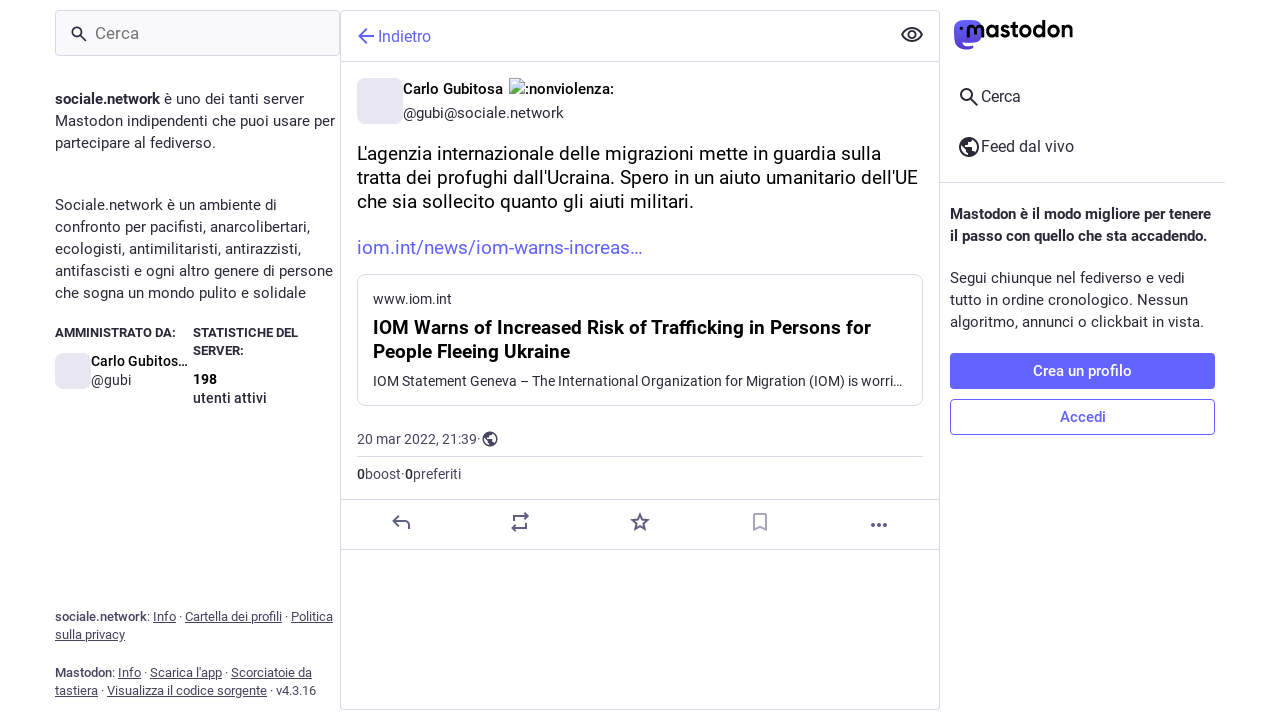

--- FILE ---
content_type: text/css; charset=utf-8
request_url: https://sociale.network/custom.css
body_size: -326
content:
.user-role-3 {
  --user-role-accent: #01086f;
}

.user-role-2 {
  --user-role-accent: #02552a;
}

.user-role-1 {
  --user-role-accent: #f9b14e;
}



--- FILE ---
content_type: application/javascript
request_url: https://sociale.network/packs/js/features/status-432f6414f661b0d39a2b.chunk.js
body_size: 5432
content:
(window.webpackJsonp=window.webpackJsonp||[]).push([[484],{1555:function(t,e,s){"use strict";s.r(e);var a,i=s(0),n=s(2),o=(s(35),s(27),s(117),s(3)),l=s.n(o),d=s(7),c=s(23),r=s(77),h=s(9),u=s.n(h),p=s(108),g=s(39),b=s(82),m=s(5),O=s(22),f=s.n(O),k=s(25),j=s(11),v=s(53),M=s(1);function C(){return C=Object.assign?Object.assign.bind():function(t){for(var e=1;e<arguments.length;e++){var s=arguments[e];for(var a in s)({}).hasOwnProperty.call(s,a)&&(t[a]=s[a])}return t},C.apply(null,arguments)}var y,_=function(t){let{title:e,titleId:s,...i}=t;return M.createElement("svg",C({xmlns:"http://www.w3.org/2000/svg",height:24,viewBox:"0 -960 960 960",width:24,"aria-labelledby":s},i),e?M.createElement("title",{id:s},e):null,a||(a=M.createElement("path",{d:"M480-320q75 0 127.5-52.5T660-500q0-75-52.5-127.5T480-680q-75 0-127.5 52.5T300-500q0 75 52.5 127.5T480-320Zm0-72q-45 0-76.5-31.5T372-500q0-45 31.5-76.5T480-608q45 0 76.5 31.5T588-500q0 45-31.5 76.5T480-392Zm0 192q-146 0-266-81.5T40-500q54-137 174-218.5T480-800q146 0 266 81.5T920-500q-54 137-174 218.5T480-200Zm0-300Zm0 220q113 0 207.5-59.5T832-500q-50-101-144.5-160.5T480-720q-113 0-207.5 59.5T128-500q50 101 144.5 160.5T480-280Z"})))},I=s(240),T=s(12),w=s(122),R=s(1395),x=s(406),D=s(164),S=s(37),U=s(86),E=s(17),B=s(118),P=s(13),H=s(87),q=s(30),N=s(21),A=s(104),F=s(244),V=s(31),L=s(182),z=s(387),$=s(113),Z=s(6),J=s(47),K=s(1382),W=s(134);function G(){return G=Object.assign?Object.assign.bind():function(t){for(var e=1;e<arguments.length;e++){var s=arguments[e];for(var a in s)({}).hasOwnProperty.call(s,a)&&(t[a]=s[a])}return t},G.apply(null,arguments)}var Q=function(t){let{title:e,titleId:s,...a}=t;return M.createElement("svg",G({xmlns:"http://www.w3.org/2000/svg",height:24,viewBox:"0 -960 960 960",width:24,"aria-labelledby":s},a),e?M.createElement("title",{id:s},e):null,y||(y=M.createElement("path",{d:"M200-120v-640q0-33 23.5-56.5T280-840h400q33 0 56.5 23.5T760-760v640L480-240 200-120Z"})))},Y=s(531),X=s(110),tt=s(88),et=s(146),st=s(196),at=s(155),it=s(152),nt=s(532),ot=s(272),lt=s(234),dt=s(533),ct=s(44),rt=s(24),ht=s(151);const ut=Object(d.d)({delete:{id:"status.delete",defaultMessage:"Delete"},redraft:{id:"status.redraft",defaultMessage:"Delete & re-draft"},edit:{id:"status.edit",defaultMessage:"Edit"},direct:{id:"status.direct",defaultMessage:"Privately mention @{name}"},mention:{id:"status.mention",defaultMessage:"Mention @{name}"},reply:{id:"status.reply",defaultMessage:"Reply"},reblog:{id:"status.reblog",defaultMessage:"Boost"},reblog_private:{id:"status.reblog_private",defaultMessage:"Boost with original visibility"},cancel_reblog_private:{id:"status.cancel_reblog_private",defaultMessage:"Unboost"},cannot_reblog:{id:"status.cannot_reblog",defaultMessage:"This post cannot be boosted"},favourite:{id:"status.favourite",defaultMessage:"Favorite"},bookmark:{id:"status.bookmark",defaultMessage:"Bookmark"},more:{id:"status.more",defaultMessage:"More"},mute:{id:"status.mute",defaultMessage:"Mute @{name}"},muteConversation:{id:"status.mute_conversation",defaultMessage:"Mute conversation"},unmuteConversation:{id:"status.unmute_conversation",defaultMessage:"Unmute conversation"},block:{id:"status.block",defaultMessage:"Block @{name}"},report:{id:"status.report",defaultMessage:"Report @{name}"},share:{id:"status.share",defaultMessage:"Share"},pin:{id:"status.pin",defaultMessage:"Pin on profile"},unpin:{id:"status.unpin",defaultMessage:"Unpin from profile"},embed:{id:"status.embed",defaultMessage:"Get embed code"},admin_account:{id:"status.admin_account",defaultMessage:"Open moderation interface for @{name}"},admin_status:{id:"status.admin_status",defaultMessage:"Open this post in the moderation interface"},admin_domain:{id:"status.admin_domain",defaultMessage:"Open moderation interface for {domain}"},copy:{id:"status.copy",defaultMessage:"Copy link to post"},blockDomain:{id:"account.block_domain",defaultMessage:"Block domain {domain}"},unblockDomain:{id:"account.unblock_domain",defaultMessage:"Unblock domain {domain}"},unmute:{id:"account.unmute",defaultMessage:"Unmute @{name}"},unblock:{id:"account.unblock",defaultMessage:"Unblock @{name}"},openOriginalPage:{id:"account.open_original_page",defaultMessage:"Open original page"}});class pt extends M.PureComponent{constructor(){super(...arguments),Object(n.a)(this,"handleReplyClick",(()=>{this.props.onReply(this.props.status)})),Object(n.a)(this,"handleReblogClick",(t=>{this.props.onReblog(this.props.status,t)})),Object(n.a)(this,"handleFavouriteClick",(()=>{this.props.onFavourite(this.props.status)})),Object(n.a)(this,"handleBookmarkClick",(t=>{this.props.onBookmark(this.props.status,t)})),Object(n.a)(this,"handleDeleteClick",(()=>{this.props.onDelete(this.props.status)})),Object(n.a)(this,"handleRedraftClick",(()=>{this.props.onDelete(this.props.status,!0)})),Object(n.a)(this,"handleEditClick",(()=>{this.props.onEdit(this.props.status)})),Object(n.a)(this,"handleDirectClick",(()=>{this.props.onDirect(this.props.status.get("account"))})),Object(n.a)(this,"handleMentionClick",(()=>{this.props.onMention(this.props.status.get("account"))})),Object(n.a)(this,"handleMuteClick",(()=>{const{status:t,relationship:e,onMute:s,onUnmute:a}=this.props,i=t.get("account");e&&e.get("muting")?a(i):s(i)})),Object(n.a)(this,"handleBlockClick",(()=>{const{status:t,relationship:e,onBlock:s,onUnblock:a}=this.props,i=t.get("account");e&&e.get("blocking")?a(i):s(t)})),Object(n.a)(this,"handleBlockDomain",(()=>{const{status:t,onBlockDomain:e}=this.props;e(t.get("account"))})),Object(n.a)(this,"handleUnblockDomain",(()=>{const{status:t,onUnblockDomain:e}=this.props;e(t.get("account").get("acct").split("@")[1])})),Object(n.a)(this,"handleConversationMuteClick",(()=>{this.props.onMuteConversation(this.props.status)})),Object(n.a)(this,"handleReport",(()=>{this.props.onReport(this.props.status)})),Object(n.a)(this,"handlePinClick",(()=>{this.props.onPin(this.props.status)})),Object(n.a)(this,"handleShare",(()=>{navigator.share({url:this.props.status.get("url")})})),Object(n.a)(this,"handleEmbed",(()=>{this.props.onEmbed(this.props.status)})),Object(n.a)(this,"handleCopy",(()=>{const t=this.props.status.get("url");navigator.clipboard.writeText(t)}))}render(){const{status:t,relationship:e,intl:s}=this.props,{signedIn:a,permissions:n}=this.props.identity,o=["public","unlisted"].includes(t.get("visibility")),l=["public","unlisted","private"].includes(t.get("visibility")),d=t.get("muted"),c=t.get("account"),r=t.getIn(["account","id"])===Z.q,h=t.getIn(["account","username"])!==t.getIn(["account","acct"]);let p,g,b=[];if(o&&h&&b.push({text:s.formatMessage(ut.openOriginalPage),href:t.get("url")}),b.push({text:s.formatMessage(ut.copy),action:this.handleCopy}),o&&"share"in navigator&&b.push({text:s.formatMessage(ut.share),action:this.handleShare}),!o||!a&&h||b.push({text:s.formatMessage(ut.embed),action:this.handleEmbed}),a)if(b.push(null),r)l&&(b.push({text:s.formatMessage(t.get("pinned")?ut.unpin:ut.pin),action:this.handlePinClick}),b.push(null)),b.push({text:s.formatMessage(d?ut.unmuteConversation:ut.muteConversation),action:this.handleConversationMuteClick}),b.push(null),b.push({text:s.formatMessage(ut.edit),action:this.handleEditClick}),b.push({text:s.formatMessage(ut.delete),action:this.handleDeleteClick,dangerous:!0}),b.push({text:s.formatMessage(ut.redraft),action:this.handleRedraftClick,dangerous:!0});else{if(b.push({text:s.formatMessage(ut.mention,{name:t.getIn(["account","username"])}),action:this.handleMentionClick}),b.push(null),e&&e.get("muting")?b.push({text:s.formatMessage(ut.unmute,{name:c.get("username")}),action:this.handleMuteClick}):b.push({text:s.formatMessage(ut.mute,{name:c.get("username")}),action:this.handleMuteClick,dangerous:!0}),e&&e.get("blocking")?b.push({text:s.formatMessage(ut.unblock,{name:c.get("username")}),action:this.handleBlockClick}):b.push({text:s.formatMessage(ut.block,{name:c.get("username")}),action:this.handleBlockClick,dangerous:!0}),b.push({text:s.formatMessage(ut.report,{name:t.getIn(["account","username"])}),action:this.handleReport,dangerous:!0}),c.get("acct")!==c.get("username")){const t=c.get("acct").split("@")[1];b.push(null),e&&e.get("domain_blocking")?b.push({text:s.formatMessage(ut.unblockDomain,{domain:t}),action:this.handleUnblockDomain}):b.push({text:s.formatMessage(ut.blockDomain,{domain:t}),action:this.handleBlockDomain,dangerous:!0})}if(((n&ct.d)===ct.d||h&&(n&ct.b)===ct.b)&&(b.push(null),(n&ct.d)===ct.d&&(b.push({text:s.formatMessage(ut.admin_account,{name:t.getIn(["account","username"])}),href:`/admin/accounts/${t.getIn(["account","id"])}`}),b.push({text:s.formatMessage(ut.admin_status),href:`/admin/accounts/${t.getIn(["account","id"])}/statuses/${t.get("id")}`})),h&&(n&ct.b)===ct.b)){const t=c.get("acct").split("@")[1];b.push({text:s.formatMessage(ut.admin_domain,{domain:t}),href:`/admin/instances/${t}`})}}null===t.get("in_reply_to_id",null)?(p="reply",g=et.a):(p="reply-all",g=st.a);const m=t.getIn(["account","id"])===Z.q&&"private"===t.get("visibility");let O,f;return t.get("reblogged")?(O=s.formatMessage(ut.cancel_reblog_private),f=o?nt.a:dt.a):o?(O=s.formatMessage(ut.reblog),f=tt.a):m?(O=s.formatMessage(ut.reblog_private),f=lt.a):(O=s.formatMessage(ut.cannot_reblog),f=ot.a),Object(i.a)("div",{className:"detailed-status__action-bar"},void 0,Object(i.a)("div",{className:"detailed-status__button"},void 0,Object(i.a)(rt.a,{title:s.formatMessage(ut.reply),icon:t.get("in_reply_to_account_id")===t.getIn(["account","id"])?"reply":p,iconComponent:t.get("in_reply_to_account_id")===t.getIn(["account","id"])?et.a:g,onClick:this.handleReplyClick})),Object(i.a)("div",{className:"detailed-status__button"},void 0,Object(i.a)(rt.a,{className:u()({reblogPrivate:m}),disabled:!o&&!m,active:t.get("reblogged"),title:O,icon:"retweet",iconComponent:f,onClick:this.handleReblogClick})),Object(i.a)("div",{className:"detailed-status__button"},void 0,Object(i.a)(rt.a,{className:"star-icon",animate:!0,active:t.get("favourited"),title:s.formatMessage(ut.favourite),icon:"star",iconComponent:t.get("favourited")?at.a:it.a,onClick:this.handleFavouriteClick})),Object(i.a)("div",{className:"detailed-status__button"},void 0,Object(i.a)(rt.a,{className:"bookmark-icon",disabled:!a,active:t.get("bookmarked"),title:s.formatMessage(ut.bookmark),icon:"bookmark",iconComponent:t.get("bookmarked")?Q:Y.a,onClick:this.handleBookmarkClick})),Object(i.a)("div",{className:"detailed-status__action-bar-dropdown"},void 0,Object(i.a)(ht.a,{icon:"ellipsis-h",iconComponent:X.a,status:t,items:b,direction:"left",title:s.formatMessage(ut.more)})))}}var gt=Object(j.connect)(((t,e)=>{let{status:s}=e;return{relationship:t.getIn(["relationships",s.getIn(["account","id"])])}}))(Object(S.e)(Object(r.c)(pt))),bt=s(539),mt=s(4);const Ot=Object(d.d)({revealAll:{id:"status.show_more_all",defaultMessage:"Show more for all"},hideAll:{id:"status.show_less_all",defaultMessage:"Show less for all"},statusTitleWithAttachments:{id:"status.title.with_attachments",defaultMessage:"{user} posted {attachmentCount, plural, one {an attachment} other {# attachments}}"},detailedStatus:{id:"status.detailed_status",defaultMessage:"Detailed conversation view"}}),ft=(t,e)=>{const s=e.getIn(["account","display_name"]),a=e.getIn(["account","username"]),i=0===s.trim().length?a:s,n=e.get("search_index"),o=e.get("media_attachments").size;return n?`${i}: "${((t,e)=>{const s=Array.from(t);return s.length>e?s.slice(0,e).join("")+"…":t})(n,30)}"`:t.formatMessage(Ot.statusTitleWithAttachments,{user:i,attachmentCount:o})};class kt extends k.a{constructor(){var t;super(...arguments),t=this,Object(n.a)(this,"state",{fullscreen:!1,showMedia:Object(z.b)(this.props.status),loadedStatusId:void 0}),Object(n.a)(this,"handleToggleMediaVisibility",(()=>{this.setState({showMedia:!this.state.showMedia})})),Object(n.a)(this,"handleFavouriteClick",(t=>{const{dispatch:e}=this.props,{signedIn:s}=this.props.identity;e(s?Object(q.G)(t.get("id")):Object(N.b)({modalType:"INTERACTION",modalProps:{type:"favourite",accountId:t.getIn(["account","id"]),url:t.get("uri")}}))})),Object(n.a)(this,"handlePin",(t=>{t.get("pinned")?this.props.dispatch(Object(q.J)(t)):this.props.dispatch(Object(q.F)(t))})),Object(n.a)(this,"handleReplyClick",(t=>{const{askReplyConfirmation:e,dispatch:s}=this.props,{signedIn:a}=this.props.identity;s(a?e?Object(N.b)({modalType:"CONFIRM_REPLY",modalProps:{status:t}}):Object(P.vb)(t):Object(N.b)({modalType:"INTERACTION",modalProps:{type:"reply",accountId:t.getIn(["account","id"]),url:t.get("uri")}}))})),Object(n.a)(this,"handleReblogClick",((t,e)=>{const{dispatch:s}=this.props,{signedIn:a}=this.props.identity;s(a?Object(q.H)(t.get("id"),e&&e.shiftKey):Object(N.b)({modalType:"INTERACTION",modalProps:{type:"reblog",accountId:t.getIn(["account","id"]),url:t.get("uri")}}))})),Object(n.a)(this,"handleBookmarkClick",(t=>{t.get("bookmarked")?this.props.dispatch(Object(q.I)(t)):this.props.dispatch(Object(q.A)(t))})),Object(n.a)(this,"handleDeleteClick",(function(e){let s=arguments.length>1&&void 0!==arguments[1]&&arguments[1];const{dispatch:a}=t.props;Z.e?a(Object(N.b)({modalType:"CONFIRM_DELETE_STATUS",modalProps:{statusId:e.get("id"),withRedraft:s}})):a(Object(V.l)(e.get("id"),s))})),Object(n.a)(this,"handleEditClick",(t=>{const{dispatch:e,askReplyConfirmation:s}=this.props;e(s?Object(N.b)({modalType:"CONFIRM_EDIT_STATUS",modalProps:{statusId:t.get("id")}}):Object(V.m)(t.get("id")))})),Object(n.a)(this,"handleDirectClick",(t=>{this.props.dispatch(Object(P.ib)(t))})),Object(n.a)(this,"handleMentionClick",(t=>{this.props.dispatch(Object(P.pb)(t))})),Object(n.a)(this,"handleOpenMedia",((t,e,s)=>{this.props.dispatch(Object(N.b)({modalType:"MEDIA",modalProps:{statusId:this.props.status.get("id"),media:t,index:e,lang:s}}))})),Object(n.a)(this,"handleOpenVideo",((t,e,s)=>{this.props.dispatch(Object(N.b)({modalType:"VIDEO",modalProps:{statusId:this.props.status.get("id"),media:t,lang:e,options:s}}))})),Object(n.a)(this,"handleHotkeyOpenMedia",(t=>{const{status:e}=this.props;t.preventDefault(),e.get("media_attachments").size>0&&("video"===e.getIn(["media_attachments",0,"type"])?this.handleOpenVideo(e.getIn(["media_attachments",0]),{startTime:0}):this.handleOpenMedia(e.get("media_attachments"),0))})),Object(n.a)(this,"handleMuteClick",(t=>{this.props.dispatch(Object(A.i)(t))})),Object(n.a)(this,"handleConversationMuteClick",(t=>{t.get("muted")?this.props.dispatch(Object(V.w)(t.get("id"))):this.props.dispatch(Object(V.p)(t.get("id")))})),Object(n.a)(this,"handleToggleHidden",(t=>{t.get("hidden")?this.props.dispatch(Object(V.r)(t.get("id"))):this.props.dispatch(Object(V.o)(t.get("id")))})),Object(n.a)(this,"handleToggleAll",(()=>{const{status:t,ancestorsIds:e,descendantsIds:s}=this.props,a=[t.get("id")].concat(e.toJS(),s.toJS());t.get("hidden")?this.props.dispatch(Object(V.r)(a)):this.props.dispatch(Object(V.o)(a))})),Object(n.a)(this,"handleTranslate",(t=>{const{dispatch:e}=this.props;t.get("translation")?e(Object(V.v)(t.get("id"),t.get("poll"))):e(Object(V.u)(t.get("id")))})),Object(n.a)(this,"handleBlockClick",(t=>{const{dispatch:e}=this.props,s=t.get("account");e(Object(B.i)(s))})),Object(n.a)(this,"handleReport",(t=>{this.props.dispatch(Object(F.a)(t.get("account"),t))})),Object(n.a)(this,"handleEmbed",(t=>{this.props.dispatch(Object(N.b)({modalType:"EMBED",modalProps:{id:t.get("id")}}))})),Object(n.a)(this,"handleUnmuteClick",(t=>{this.props.dispatch(Object(E.Q)(t.get("id")))})),Object(n.a)(this,"handleUnblockClick",(t=>{this.props.dispatch(Object(E.N)(t.get("id")))})),Object(n.a)(this,"handleBlockDomainClick",(t=>{this.props.dispatch(Object(H.g)(t))})),Object(n.a)(this,"handleUnblockDomainClick",(t=>{this.props.dispatch(Object(H.h)(t))})),Object(n.a)(this,"handleHotkeyMoveUp",(()=>{this.handleMoveUp(this.props.status.get("id"))})),Object(n.a)(this,"handleHotkeyMoveDown",(()=>{this.handleMoveDown(this.props.status.get("id"))})),Object(n.a)(this,"handleHotkeyReply",(t=>{t.preventDefault(),this.handleReplyClick(this.props.status)})),Object(n.a)(this,"handleHotkeyFavourite",(()=>{this.handleFavouriteClick(this.props.status)})),Object(n.a)(this,"handleHotkeyBoost",(()=>{this.handleReblogClick(this.props.status)})),Object(n.a)(this,"handleHotkeyMention",(t=>{t.preventDefault(),this.handleMentionClick(this.props.status.get("account"))})),Object(n.a)(this,"handleHotkeyOpenProfile",(()=>{this.props.history.push(`/@${this.props.status.getIn(["account","acct"])}`)})),Object(n.a)(this,"handleHotkeyToggleHidden",(()=>{this.handleToggleHidden(this.props.status)})),Object(n.a)(this,"handleHotkeyToggleSensitive",(()=>{this.handleToggleMediaVisibility()})),Object(n.a)(this,"handleMoveUp",(t=>{const{status:e,ancestorsIds:s,descendantsIds:a}=this.props;if(t===e.get("id"))this._selectChild(s.size-1,!0);else{let e=s.indexOf(t);-1===e?(e=a.indexOf(t),this._selectChild(s.size+e,!0)):this._selectChild(e-1,!0)}})),Object(n.a)(this,"handleMoveDown",(t=>{const{status:e,ancestorsIds:s,descendantsIds:a}=this.props;if(t===e.get("id"))this._selectChild(s.size+1,!1);else{let e=s.indexOf(t);-1===e?(e=a.indexOf(t),this._selectChild(s.size+e+2,!1)):this._selectChild(e+1,!1)}})),Object(n.a)(this,"setContainerRef",(t=>{this.node=t})),Object(n.a)(this,"setStatusRef",(t=>{this.statusNode=t})),Object(n.a)(this,"onFullScreenChange",(()=>{this.setState({fullscreen:Object(W.d)()})})),Object(n.a)(this,"shouldUpdateScroll",((t,e)=>{var s,a;let{location:i}=e;return(null===(s=i.state)||void 0===s?void 0:s.mastodonModalKey)===(null==t||null===(a=t.location)||void 0===a||null===(a=a.state)||void 0===a?void 0:a.mastodonModalKey)&&(!!this.statusNode&&[0,this.statusNode.offsetTop])}))}UNSAFE_componentWillMount(){this.props.dispatch(Object(V.n)(this.props.params.statusId))}componentDidMount(){Object(W.a)(this.onFullScreenChange),this._scrollStatusIntoView()}UNSAFE_componentWillReceiveProps(t){t.params.statusId!==this.props.params.statusId&&t.params.statusId&&this.props.dispatch(Object(V.n)(t.params.statusId)),t.status&&t.status.get("id")!==this.state.loadedStatusId&&this.setState({showMedia:Object(z.b)(t.status),loadedStatusId:t.status.get("id")})}_selectChild(t,e){const s=this.node,a=s.querySelectorAll(".focusable")[t];a&&(e&&s.scrollTop>a.offsetTop?a.scrollIntoView(!0):!e&&s.scrollTop+s.clientHeight<a.offsetTop+a.offsetHeight&&a.scrollIntoView(!1),a.focus())}renderChildren(t,e){const{params:{statusId:s}}=this.props;return t.map(((a,n)=>Object(i.a)($.a,{id:a,onMoveUp:this.handleMoveUp,onMoveDown:this.handleMoveDown,contextType:"thread",previousId:n>0?t.get(n-1):void 0,nextId:t.get(n+1)||e&&s,rootId:s},a)))}_scrollStatusIntoView(){const{status:t,multiColumn:e}=this.props;t&&requestIdleCallback((()=>{var t;if(null===(t=this.statusNode)||void 0===t||t.scrollIntoView(!0),!e){var s;const t=null===(s=document.querySelector(".column-header__wrapper"))||void 0===s||null===(s=s.getBoundingClientRect())||void 0===s?void 0:s.bottom;if(t){(document.scrollingElement||document.body).scrollBy(0,-t)}}}))}componentDidUpdate(t){var e;const{status:s,ancestorsIds:a}=this.props;s&&(a.size>t.ancestorsIds.size||(null===(e=t.status)||void 0===e?void 0:e.get("id"))!==s.get("id"))&&this._scrollStatusIntoView()}componentWillUnmount(){Object(W.b)(this.onFullScreenChange)}render(){let t,e,s;const{isLoading:a,status:n,ancestorsIds:o,descendantsIds:l,intl:d,domain:r,multiColumn:h,pictureInPicture:g}=this.props,{fullscreen:b}=this.state;if(a)return Object(i.a)(K.a,{},void 0,Object(i.a)(w.a,{}));if(null===n)return Object(i.a)(D.a,{multiColumn:h,errorType:"routing"});o&&o.size>0&&(t=Object(mt.jsx)(mt.Fragment,{children:this.renderChildren(o,!0)})),l&&l.size>0&&(e=Object(mt.jsx)(mt.Fragment,{children:this.renderChildren(l)}));const m=-1===n.getIn(["account","acct"],"").indexOf("@"),O=!n.getIn(["account","noindex"]);m||(s=Object(i.a)(R.a,{className:u()(!!e&&"timeline-hint--with-descendants"),url:n.get("url"),message:Object(i.a)(c.a,{id:"hints.threads.replies_may_be_missing",defaultMessage:"Replies from other servers may be missing."}),label:Object(i.a)(c.a,{id:"hints.threads.see_more",defaultMessage:"See more replies on {domain}",values:{domain:Object(i.a)("strong",{},void 0,n.getIn(["account","acct"]).split("@")[1])}})}));const f={moveUp:this.handleHotkeyMoveUp,moveDown:this.handleHotkeyMoveDown,reply:this.handleHotkeyReply,favourite:this.handleHotkeyFavourite,boost:this.handleHotkeyBoost,mention:this.handleHotkeyMention,openProfile:this.handleHotkeyOpenProfile,toggleHidden:this.handleHotkeyToggleHidden,toggleSensitive:this.handleHotkeyToggleSensitive,openMedia:this.handleHotkeyOpenMedia};return Object(i.a)(K.a,{bindToDocument:!h,label:d.formatMessage(Ot.detailedStatus)},void 0,Object(i.a)(L.b,{showBackButton:!0,multiColumn:h,extraButton:Object(i.a)("button",{type:"button",className:"column-header__button",title:d.formatMessage(n.get("hidden")?Ot.revealAll:Ot.hideAll),"aria-label":d.formatMessage(n.get("hidden")?Ot.revealAll:Ot.hideAll),onClick:this.handleToggleAll},void 0,Object(i.a)(T.a,{id:n.get("hidden")?"eye-slash":"eye",icon:n.get("hidden")?I.a:_}))}),Object(i.a)(x.a,{scrollKey:"thread",shouldUpdateScroll:this.shouldUpdateScroll},void 0,Object(mt.jsxs)("div",{className:u()("scrollable",{fullscreen:b}),ref:this.setContainerRef,children:[t,Object(i.a)(v.HotKeys,{handlers:f},void 0,Object(mt.jsxs)("div",{className:u()("focusable","detailed-status__wrapper",`detailed-status__wrapper-${n.get("visibility")}`),tabIndex:0,"aria-label":Object(z.c)(d,n,!1),ref:this.setStatusRef,children:[Object(i.a)(bt.a,{status:n,onOpenVideo:this.handleOpenVideo,onOpenMedia:this.handleOpenMedia,onToggleHidden:this.handleToggleHidden,onTranslate:this.handleTranslate,domain:r,showMedia:this.state.showMedia,onToggleMediaVisibility:this.handleToggleMediaVisibility,pictureInPicture:g},`details-${n.get("id")}`),Object(i.a)(gt,{status:n,onReply:this.handleReplyClick,onFavourite:this.handleFavouriteClick,onReblog:this.handleReblogClick,onBookmark:this.handleBookmarkClick,onDelete:this.handleDeleteClick,onEdit:this.handleEditClick,onDirect:this.handleDirectClick,onMention:this.handleMentionClick,onMute:this.handleMuteClick,onUnmute:this.handleUnmuteClick,onMuteConversation:this.handleConversationMuteClick,onBlock:this.handleBlockClick,onUnblock:this.handleUnblockClick,onBlockDomain:this.handleBlockDomainClick,onUnblockDomain:this.handleUnblockDomainClick,onReport:this.handleReport,onPin:this.handlePin,onEmbed:this.handleEmbed},`action-bar-${n.get("id")}`)]})),e,s]})),Object(i.a)(p.a,{},void 0,Object(i.a)("title",{},void 0,ft(d,n)),Object(i.a)("meta",{name:"robots",content:m&&O?"all":"noindex"}),Object(i.a)("link",{rel:"canonical",href:n.get("url")})))}}Object(n.a)(kt,"propTypes",{identity:S.c,params:l.a.object.isRequired,dispatch:l.a.func.isRequired,status:f.a.map,isLoading:l.a.bool,ancestorsIds:f.a.list.isRequired,descendantsIds:f.a.list.isRequired,intl:l.a.object.isRequired,askReplyConfirmation:l.a.bool,multiColumn:l.a.bool,domain:l.a.string.isRequired,pictureInPicture:f.a.contains({inUse:l.a.bool,available:l.a.bool}),...U.b});e.default=Object(g.k)(Object(r.c)(Object(j.connect)((()=>{const t=Object(J.i)(),e=Object(J.g)(),s=Object(b.a)([(t,e)=>{let{id:s}=e;return s},t=>t.getIn(["contexts","inReplyTos"])],((t,e)=>{let s=m.default.List();return s=s.withMutations((s=>{let a=t;for(;a&&!s.includes(a);)s.unshift(a),a=e.get(a)})),s})),a=Object(b.a)([(t,e)=>{let{id:s}=e;return s},t=>t.getIn(["contexts","replies"]),t=>t.get("statuses")],((t,e,s)=>{let a=[];const i=[t];for(;i.length>0;){let s=i.pop();const n=e.get(s);t!==s&&a.push(s),n&&n.reverse().forEach((e=>{i.includes(e)||a.includes(e)||t===e||i.push(e)}))}let n=a.findIndex((t=>s.get(t).get("in_reply_to_account_id")!==s.get(t).get("account")));return-1!==n&&a.forEach(((t,e)=>{e>n&&s.get(t).get("in_reply_to_account_id")===s.get(t).get("account")&&(a.splice(e,1),a.splice(n,0,t),n+=1)})),m.default.List(a)}));return(i,n)=>{const o=t(i,{id:n.params.statusId,contextType:"detailed"});let l=m.default.List(),d=m.default.List();return o&&(l=s(i,{id:o.get("in_reply_to_id")}),d=a(i,{id:o.get("id")})),{isLoading:i.getIn(["statuses",n.params.statusId,"isLoading"]),status:o,ancestorsIds:l,descendantsIds:d,askReplyConfirmation:0!==i.getIn(["compose","text"]).trim().length,domain:i.getIn(["meta","domain"]),pictureInPicture:e(i,{id:n.params.statusId})}}}))(Object(S.e)(kt))))}}]);
//# sourceMappingURL=status-432f6414f661b0d39a2b.chunk.js.map

--- FILE ---
content_type: application/javascript
request_url: https://sociale.network/packs/js/locale/it-json-161beb3f5610ed0ae634.chunk.js
body_size: 14672
content:
(window.webpackJsonp=window.webpackJsonp||[]).push([[534],{1487:function(o){o.exports=JSON.parse('{"about.blocks":"Server moderati","about.contact":"Contatti:","about.disclaimer":"Mastodon è un software libero e open-source e un marchio di Mastodon gGmbH.","about.domain_blocks.no_reason_available":"Motivo non disponibile","about.domain_blocks.preamble":"Mastodon, generalmente, ti consente di visualizzare i contenuti e interagire con gli utenti da qualsiasi altro server nel fediverso. Queste sono le eccezioni che sono state fatte su questo particolare server.","about.domain_blocks.silenced.explanation":"Generalmente non vedrai i profili e i contenuti di questo server, a meno che tu non lo cerchi esplicitamente o che tu scelga di seguirlo.","about.domain_blocks.silenced.title":"Limitato","about.domain_blocks.suspended.explanation":"Nessun dato proveniente da questo server verrà elaborato, conservato o scambiato, rendendo impossibile qualsiasi interazione o comunicazione con gli utenti da questo server.","about.domain_blocks.suspended.title":"Sospeso","about.not_available":"Queste informazioni non sono state rese disponibili su questo server.","about.powered_by":"Social media decentralizzato alimentato da {mastodon}","about.rules":"Regole del server","account.account_note_header":"Note personali","account.add_or_remove_from_list":"Aggiungi o Rimuovi dalle liste","account.badges.bot":"Bot","account.badges.group":"Gruppo","account.block":"Blocca @{name}","account.block_domain":"Blocca dominio {domain}","account.block_short":"Blocca","account.blocked":"Bloccato","account.cancel_follow_request":"Annulla la richiesta di seguire","account.copy":"Copia link del profilo","account.direct":"Menziona privatamente @{name}","account.disable_notifications":"Smetti di avvisarmi quando @{name} pubblica un post","account.domain_blocked":"Dominio bloccato","account.edit_profile":"Modifica profilo","account.enable_notifications":"Avvisami quando @{name} pubblica un post","account.endorse":"In evidenza sul profilo","account.featured_tags.last_status_at":"Ultimo post il {date}","account.featured_tags.last_status_never":"Nessun post","account.featured_tags.title":"Hashtag in evidenza di {name}","account.follow":"Segui","account.follow_back":"Segui a tua volta","account.followers":"Follower","account.followers.empty":"Ancora nessuno segue questo utente.","account.followers_counter":"{count, plural, one {{counter} seguace} other {{counter} seguaci}}","account.following":"Seguiti","account.following_counter":"{count, plural, one {{counter} segui} other {{counter} seguiti}}","account.follows.empty":"Questo utente non segue ancora nessuno.","account.go_to_profile":"Vai al profilo","account.hide_reblogs":"Nascondi condivisioni da @{name}","account.in_memoriam":"In memoria.","account.joined_short":"Iscritto","account.languages":"Modifica le lingue d\'iscrizione","account.link_verified_on":"La proprietà di questo link è stata controllata il {date}","account.locked_info":"Lo stato della privacy di questo profilo è impostato a bloccato. Il proprietario revisiona manualmente chi può seguirlo.","account.media":"Media","account.mention":"Menziona @{name}","account.moved_to":"{name} ha indicato che il suo nuovo profilo è ora:","account.mute":"Silenzia @{name}","account.mute_notifications_short":"Silenzia notifiche","account.mute_short":"Silenzia","account.muted":"Mutato","account.mutual":"Reciproco","account.no_bio":"Nessuna descrizione fornita.","account.open_original_page":"Apri la pagina originale","account.posts":"Post","account.posts_with_replies":"Post e risposte","account.report":"Segnala @{name}","account.requested":"In attesa d\'approvazione. Clicca per annullare la richiesta di seguire","account.requested_follow":"{name} ha richiesto di seguirti","account.share":"Condividi il profilo di @{name}","account.show_reblogs":"Mostra condivisioni da @{name}","account.statuses_counter":"{count, plural, one {{counter} post} other {{counter} post}}","account.unblock":"Sblocca @{name}","account.unblock_domain":"Sblocca il dominio {domain}","account.unblock_short":"Sblocca","account.unendorse":"Non mostrare sul profilo","account.unfollow":"Smetti di seguire","account.unmute":"Riattiva @{name}","account.unmute_notifications_short":"Riattiva notifiche","account.unmute_short":"Attiva audio","account_note.placeholder":"Clicca per aggiungere una nota","admin.dashboard.daily_retention":"Tasso di ritenzione dell\'utente per giorno, dopo la registrazione","admin.dashboard.monthly_retention":"Tasso di ritenzione dell\'utente per mese, dopo la registrazione","admin.dashboard.retention.average":"Media","admin.dashboard.retention.cohort":"Mese d\'iscrizione","admin.dashboard.retention.cohort_size":"Nuovi utenti","admin.impact_report.instance_accounts":"Profili di account che questo eliminerebbe","admin.impact_report.instance_followers":"I seguaci che i nostri utenti perderebbero","admin.impact_report.instance_follows":"I seguaci che i loro utenti perderebbero","admin.impact_report.title":"Riepilogo dell\'impatto","alert.rate_limited.message":"Sei pregato di riprovare dopo le {retry_time, time, medium}.","alert.rate_limited.title":"Limitazione per eccesso di richieste","alert.unexpected.message":"Si è verificato un errore imprevisto.","alert.unexpected.title":"Oops!","alt_text_badge.title":"Testo alternativo","announcement.announcement":"Annuncio","attachments_list.unprocessed":"(non elaborato)","audio.hide":"Nascondi audio","block_modal.remote_users_caveat":"Chiederemo al server {domain} di rispettare la tua decisione. Tuttavia, la conformità non è garantita poiché alcuni server potrebbero gestire i blocchi in modo diverso. I post pubblici potrebbero essere ancora visibili agli utenti che non hanno effettuato l\'accesso.","block_modal.show_less":"Mostra meno","block_modal.show_more":"Mostra di più","block_modal.they_cant_mention":"Non possono menzionarti o seguirti.","block_modal.they_cant_see_posts":"Non possono vedere i tuoi post e tu non vedrai i loro.","block_modal.they_will_know":"Possono vedere che sono bloccati.","block_modal.title":"Bloccare l\'utente?","block_modal.you_wont_see_mentions":"Non vedrai i post che li menzionano.","boost_modal.combo":"Puoi premere {combo} per saltare questo passaggio, la prossima volta","boost_modal.reblog":"Condividere il post?","boost_modal.undo_reblog":"Annullare la condivisione del post?","bundle_column_error.copy_stacktrace":"Copia rapporto sull\'errore","bundle_column_error.error.body":"Impossibile rendedrizzare la pagina richiesta. Potrebbe dipendere da un bug nel nostro codice o da un problema di compatibilità di un browser.","bundle_column_error.error.title":"Oh, no!","bundle_column_error.network.body":"C\'è stato un errore durante il caricamento di questa pagina. Potrebbe essere dovuto a un problema temporaneo con la tua connessione internet o a questo server.","bundle_column_error.network.title":"Errore di rete","bundle_column_error.retry":"Riprova","bundle_column_error.return":"Torna alla home","bundle_column_error.routing.body":"Impossibile trovare la pagina richiesta. Sei sicuro che l\'URL nella barra degli indirizzi sia corretto?","bundle_column_error.routing.title":"404","bundle_modal_error.close":"Chiudi","bundle_modal_error.message":"Qualcosa è andato storto scaricando questo componente.","bundle_modal_error.retry":"Riprova","closed_registrations.other_server_instructions":"Poiché Mastodon è decentralizzato, puoi creare un profilo su un altro server, pur continuando a interagire con questo.","closed_registrations_modal.description":"Correntemente, è impossibile creare un profilo su {domain}, ma sei pregato di tenere presente che non necessiti di un profilo specificamente su {domain} per utilizzare Mastodon.","closed_registrations_modal.find_another_server":"Trova un altro server","closed_registrations_modal.preamble":"Mastodon è decentralizzato, quindi, non importa dove crei il tuo profilo, potrai seguire e interagire con chiunque su questo server. Anche se sei tu stesso a ospitarlo!","closed_registrations_modal.title":"Registrazione su Mastodon","column.about":"Info","column.blocks":"Utenti bloccati","column.bookmarks":"Segnalibri","column.community":"Cronologia locale","column.direct":"Menzioni private","column.directory":"Sfoglia profili","column.domain_blocks":"Domini bloccati","column.favourites":"Preferiti","column.firehose":"Feed dal vivo","column.follow_requests":"Richieste di seguirti","column.home":"Home","column.lists":"Liste","column.mutes":"Utenti silenziati","column.notifications":"Notifiche","column.pins":"Post fissati","column.public":"Timeline federata","column_back_button.label":"Indietro","column_header.hide_settings":"Nascondi impostazioni","column_header.moveLeft_settings":"Sposta colonna a sinistra","column_header.moveRight_settings":"Sposta colonna a destra","column_header.pin":"Fissa","column_header.show_settings":"Mostra le impostazioni","column_header.unpin":"Non fissare","column_subheading.settings":"Impostazioni","community.column_settings.local_only":"Solo Locale","community.column_settings.media_only":"Solo Media","community.column_settings.remote_only":"Solo Remoto","compose.language.change":"Cambia la lingua","compose.language.search":"Cerca lingue...","compose.published.body":"Post pubblicato.","compose.published.open":"Apri","compose.saved.body":"Post salvato.","compose_form.direct_message_warning_learn_more":"Scopri di più","compose_form.encryption_warning":"I post su Mastodon non sono crittografati end-to-end. Non condividere alcuna informazione sensibile su Mastodon.","compose_form.hashtag_warning":"Questo post non sarà elencato sotto alcun hashtag, poiché non è pubblico. Solo i post pubblici possono essere cercati per hashtag.","compose_form.lock_disclaimer":"Il tuo profilo non è {locked}. Chiunque può seguirti per visualizzare i tuoi post per soli seguaci.","compose_form.lock_disclaimer.lock":"bloccato","compose_form.placeholder":"Cos\'hai in mente?","compose_form.poll.duration":"Durata del sondaggio","compose_form.poll.multiple":"Scelta multipla","compose_form.poll.option_placeholder":"Opzione {number}","compose_form.poll.single":"Scegli uno","compose_form.poll.switch_to_multiple":"Modifica il sondaggio per consentire scelte multiple","compose_form.poll.switch_to_single":"Modifica il sondaggio per consentire una singola scelta","compose_form.poll.type":"Stile","compose_form.publish":"Pubblica","compose_form.publish_form":"Nuovo post","compose_form.reply":"Rispondi","compose_form.save_changes":"Aggiorna","compose_form.spoiler.marked":"Rimuovi l\'avviso del contenuto","compose_form.spoiler.unmarked":"Aggiungi l\'avviso del contenuto","compose_form.spoiler_placeholder":"Contenuto sensibile (facoltativo)","confirmation_modal.cancel":"Annulla","confirmations.block.confirm":"Blocca","confirmations.delete.confirm":"Elimina","confirmations.delete.message":"Sei sicuro di voler eliminare questo post?","confirmations.delete.title":"Eliminare il post?","confirmations.delete_list.confirm":"Elimina","confirmations.delete_list.message":"Sei sicuro/a di voler eliminare permanentemente questo elenco?","confirmations.delete_list.title":"Eliminare la lista?","confirmations.discard_edit_media.confirm":"Scarta","confirmations.discard_edit_media.message":"Hai delle modifiche non salvate alla descrizione o anteprima del media, scartarle comunque?","confirmations.edit.confirm":"Modifica","confirmations.edit.message":"Modificare ora sovrascriverà il messaggio che stai correntemente componendo. Sei sicuro di voler procedere?","confirmations.edit.title":"Sovrascrivere il post?","confirmations.logout.confirm":"Disconnettiti","confirmations.logout.message":"Sei sicuro di volerti disconnettere?","confirmations.logout.title":"Uscire?","confirmations.mute.confirm":"Silenzia","confirmations.redraft.confirm":"Elimina e riscrivi","confirmations.redraft.message":"Sei sicuro di voler eliminare questo post e riscriverlo? I preferiti e i boost andranno persi e le risposte al post originale non saranno più collegate.","confirmations.redraft.title":"Eliminare e riformulare il post?","confirmations.reply.confirm":"Rispondi","confirmations.reply.message":"Rispondere ora sovrascriverà il messaggio che stai correntemente componendo. Sei sicuro di voler procedere?","confirmations.reply.title":"Sovrascrivere il post?","confirmations.unfollow.confirm":"Smetti di seguire","confirmations.unfollow.message":"Sei sicuro di voler smettere di seguire {name}?","confirmations.unfollow.title":"Smettere di seguire l\'utente?","content_warning.hide":"Nascondi post","content_warning.show":"Mostra comunque","content_warning.show_more":"Mostra di più","conversation.delete":"Elimina conversazione","conversation.mark_as_read":"Segna come letto","conversation.open":"Visualizza conversazione","conversation.with":"Con {names}","copy_icon_button.copied":"Copiato negli appunti","copypaste.copied":"Copiato","copypaste.copy_to_clipboard":"Copia negli Appunti","directory.federated":"Da un fediverse noto","directory.local":"Solo da {domain}","directory.new_arrivals":"Nuovi arrivi","directory.recently_active":"Attivo di recente","disabled_account_banner.account_settings":"Impostazioni del profilo","disabled_account_banner.text":"Il tuo profilo {disabledAccount} è correntemente disabilitato.","dismissable_banner.community_timeline":"Questi sono i post pubblici più recenti da persone i cui profili sono ospitati da {domain}.","dismissable_banner.dismiss":"Ignora","dismissable_banner.explore_links":"Queste notizie sono discusse da persone su questo e altri server della rete decentralizzata, al momento.","dismissable_banner.explore_statuses":"Questi sono post da tutto il social web che stanno guadagnando popolarità oggi. I post più recenti con più condivisioni e preferiti sono classificati più in alto.","dismissable_banner.explore_tags":"Questi hashtag stanno ottenendo popolarità tra le persone su questo e altri server della rete decentralizzata, al momento.","dismissable_banner.public_timeline":"Questi sono i post pubblici più recenti di persone sul social che le persone su {domain} seguono.","domain_block_modal.block":"Blocca il server","domain_block_modal.block_account_instead":"Blocca invece @{name}","domain_block_modal.they_can_interact_with_old_posts":"Le persone da questo server possono interagire con i tuoi vecchi post.","domain_block_modal.they_cant_follow":"Nessuno da questo server può seguirti.","domain_block_modal.they_wont_know":"Non sapranno di essere stati bloccati.","domain_block_modal.title":"Bloccare il dominio?","domain_block_modal.you_will_lose_num_followers":"Perderai {followersCount, plural, one {{followersCountDisplay} seguace} other {{followersCountDisplay} seguaci}} e {followingCount, plural, one {{followingCountDisplay} persona che segui} other {{followingCountDisplay} persone che segui}}.","domain_block_modal.you_will_lose_relationships":"Perderai tutti i seguaci e le persone che segui da questo server.","domain_block_modal.you_wont_see_posts":"Non vedrai post o notifiche dagli utenti su questo server.","domain_pill.activitypub_lets_connect":"Ti consente di connetterti e interagire con le persone non solo su Mastodon, ma anche su diverse app social.","domain_pill.activitypub_like_language":"ActivityPub è come la lingua che Mastodon parla con altri social network.","domain_pill.server":"Server","domain_pill.their_handle":"Il loro nome univoco:","domain_pill.their_server":"La loro casa digitale, dove risiedono tutti i loro post.","domain_pill.their_username":"Il loro identificatore univoco sul loro server. È possibile trovare utenti con lo stesso nome utente su server diversi.","domain_pill.username":"Nome utente","domain_pill.whats_in_a_handle":"Cosa c\'è in un nome univoco?","domain_pill.who_they_are":"Poiché i nomi univoci indicano chi sia qualcuno e dove si trovi, puoi interagire con le persone attraverso la rete sociale delle <button>piattaforme basate su ActivityPub</button>.","domain_pill.who_you_are":"Poiché il tuo nome univoco indica chi tu sia e dove ti trovi, le persone possono interagire con te sulla rete sociale delle <button>piattaforme basate su ActivityPub</button>.","domain_pill.your_handle":"Il tuo nome univoco:","domain_pill.your_server":"La tua casa digitale, dove vivono tutti i tuoi post. Non ti piace questa? Cambia server in qualsiasi momento e porta con te anche i tuoi seguaci.","domain_pill.your_username":"Il tuo identificatore univoco su questo server. È possibile trovare utenti con lo stesso nome utente su server diversi.","embed.instructions":"Incorpora questo post sul tuo sito web, copiando il seguente codice.","embed.preview":"Ecco come apparirà:","emoji_button.activity":"Attività","emoji_button.clear":"Cancella","emoji_button.custom":"Personalizzato","emoji_button.flags":"Bandiere","emoji_button.food":"Cibo & Bevande","emoji_button.label":"Inserisci emoji","emoji_button.nature":"Natura","emoji_button.not_found":"Nessun emoji corrispondente","emoji_button.objects":"Oggetti","emoji_button.people":"Persone","emoji_button.recent":"Usate frequentemente","emoji_button.search":"Cerca...","emoji_button.search_results":"Risultati della ricerca","emoji_button.symbols":"Simboli","emoji_button.travel":"Viaggi & Luoghi","empty_column.account_hides_collections":"Questo utente ha scelto di non rendere disponibili queste informazioni","empty_column.account_suspended":"Profilo sospeso","empty_column.account_timeline":"Nessun post qui!","empty_column.account_unavailable":"Profilo non disponibile","empty_column.blocks":"Non hai ancora bloccato alcun utente.","empty_column.bookmarked_statuses":"Non hai ancora salvato nei segnalibri alcun post. Quando lo farai, apparirà qui.","empty_column.community":"La cronologia locale è vuota. Scrivi qualcosa pubblicamente per dare inizio alla festa!","empty_column.direct":"Non hai ancora alcuna menzione privata. Quando ne invierai o riceverai una, apparirà qui.","empty_column.domain_blocks":"Ancora nessun dominio bloccato.","empty_column.explore_statuses":"Nulla è in tendenza al momento. Ricontrolla più tardi!","empty_column.favourited_statuses":"Non hai ancora alcun post preferito. Quando ne salverai uno tra i preferiti, apparirà qui.","empty_column.favourites":"Nessuno ha ancora messo questo post tra i preferiti. Quando qualcuno lo farà, apparirà qui.","empty_column.follow_requests":"Non hai ancora alcuna richiesta di seguirti. Quando ne riceverai una, apparirà qui.","empty_column.followed_tags":"Non hai ancora seguito alcun hashtag. Quando lo farai, appariranno qui.","empty_column.hashtag":"Non c\'è ancora nulla in questo hashtag.","empty_column.home":"La cronologia della tua home è vuota! Segui altre persone per riempirla. {suggestions}","empty_column.list":"Non c\'è ancora nulla in questo elenco. Quando i membri di questo elenco pubblicheranno nuovi post, appariranno qui.","empty_column.lists":"Non hai ancora nessun elenco. Quando ne creerai uno, apparirà qui.","empty_column.mutes":"Non hai ancora silenziato alcun utente.","empty_column.notification_requests":"Tutto chiaro! Non c\'è niente qui. Quando ricevi nuove notifiche, verranno visualizzate qui in base alle tue impostazioni.","empty_column.notifications":"Non hai ancora nessuna notifica. Quando altre persone interagiranno con te, le vedrai qui.","empty_column.public":"Non c\'è nulla qui! Scrivi qualcosa pubblicamente o segui manualmente gli utenti dagli altri server per riempire questo spazio","error.unexpected_crash.explanation":"A causa di un bug nel nostro codice o di un problema di compatibilità del browser, non è stato possibile visualizzare correttamente questa pagina.","error.unexpected_crash.explanation_addons":"Impossibile mostrare correttamente questa pagina. Questo errore è probabilmente causato da un addon del browser o da strumenti di traduzione automatica.","error.unexpected_crash.next_steps":"Prova a ricaricare la pagina. Se non aiuta, potresti comunque utilizzare Mastodon tramite un browser differente o un\'app nativa.","error.unexpected_crash.next_steps_addons":"Prova a disabilitarli e a ricaricare la pagina. Se ciò non aiuta, potresti ancora utilizzare Mastodon tramite un browser differente o un\'app nativa.","errors.unexpected_crash.copy_stacktrace":"Copia stacktrace negli appunti","errors.unexpected_crash.report_issue":"Segnala un problema","explore.search_results":"Risultati della ricerca","explore.suggested_follows":"Persone","explore.title":"Esplora","explore.trending_links":"Notizie","explore.trending_statuses":"Post","explore.trending_tags":"Hashtag","filter_modal.added.context_mismatch_explanation":"La categoria di questo filtro non si applica al contesto in cui hai acceduto a questo post. Se desideri che il post sia filtrato anche in questo contesto, dovrai modificare il filtro.","filter_modal.added.context_mismatch_title":"Contesto non corrispondente!","filter_modal.added.expired_explanation":"La categoria di questo filtro è scaduta, dovrvai modificarne la data di scadenza per applicarlo.","filter_modal.added.expired_title":"Filtro scaduto!","filter_modal.added.review_and_configure":"Per revisionare e configurare ulteriormente la categoria di questo filtro, vai alle {settings_link}.","filter_modal.added.review_and_configure_title":"Impostazioni del filtro","filter_modal.added.settings_link":"pagina delle impostazioni","filter_modal.added.short_explanation":"Questo post è stato aggiunto alla seguente categoria del filtro: {title}.","filter_modal.added.title":"Filtro aggiunto!","filter_modal.select_filter.context_mismatch":"non si applica a questo contesto","filter_modal.select_filter.expired":"scaduto","filter_modal.select_filter.prompt_new":"Nuova categoria: {name}","filter_modal.select_filter.search":"Cerca o crea","filter_modal.select_filter.subtitle":"Usa una categoria esistente o creane una nuova","filter_modal.select_filter.title":"Filtra questo post","filter_modal.title.status":"Filtra un post","filter_warning.matches_filter":"Corrisponde al filtro “<span>{title}</span>”","filtered_notifications_banner.pending_requests":"Da {count, plural, =0 {nessuno} one {una persona} other {# persone}} che potresti conoscere","filtered_notifications_banner.title":"Notifiche filtrate","firehose.all":"Tutto","firehose.local":"Questo server","firehose.remote":"Altri server","follow_request.authorize":"Autorizza","follow_request.reject":"Rifiuta","follow_requests.unlocked_explanation":"Anche se il tuo profilo non è privato, lo staff di {domain} ha pensato che potresti voler revisionare manualmente le richieste di seguirti da questi profili.","follow_suggestions.curated_suggestion":"Scelta personale","follow_suggestions.dismiss":"Non visualizzare più","follow_suggestions.featured_longer":"Selezionato personalmente dal team di {domain}","follow_suggestions.friends_of_friends_longer":"Popolare tra le persone che segui","follow_suggestions.hints.featured":"Questo profilo è stato selezionato personalmente dal team di {domain}.","follow_suggestions.hints.friends_of_friends":"Questo profilo è popolare tra le persone che segui.","follow_suggestions.hints.most_followed":"Questo profilo è uno dei più seguiti su {domain}.","follow_suggestions.hints.most_interactions":"Recentemente, questo profilo ha ricevuto molta attenzione su {domain}.","follow_suggestions.hints.similar_to_recently_followed":"Questo profilo è simile ai profili che hai seguito più recentemente.","follow_suggestions.personalized_suggestion":"Suggerimenti personalizzati","follow_suggestions.popular_suggestion":"Suggerimento frequente","follow_suggestions.popular_suggestion_longer":"Popolare su {domain}","follow_suggestions.similar_to_recently_followed_longer":"Simile ai profili che hai seguito di recente","follow_suggestions.view_all":"Vedi tutto","follow_suggestions.who_to_follow":"Chi seguire","followed_tags":"Hashtag seguiti","footer.about":"Info","footer.directory":"Cartella dei profili","footer.get_app":"Scarica l\'app","footer.invite":"Invita persone","footer.keyboard_shortcuts":"Scorciatoie da tastiera","footer.privacy_policy":"Politica sulla privacy","footer.source_code":"Visualizza il codice sorgente","footer.status":"Stato","generic.saved":"Salvato","getting_started.heading":"Per iniziare","hashtag.column_header.tag_mode.all":"e {additional}","hashtag.column_header.tag_mode.any":"o {additional}","hashtag.column_header.tag_mode.none":"senza {additional}","hashtag.column_settings.select.no_options_message":"Nessun suggerimento trovato","hashtag.column_settings.select.placeholder":"Inserisci gli hashtag…","hashtag.column_settings.tag_mode.all":"Tutti questi","hashtag.column_settings.tag_mode.any":"Uno o più di questi","hashtag.column_settings.tag_mode.none":"Nessuno di questi","hashtag.column_settings.tag_toggle":"Includi i tag aggiuntivi per questa colonna","hashtag.counter_by_accounts":"{count, plural, one {{counter} partecipante} other {{counter} partecipanti}}","hashtag.counter_by_uses":"{count, plural, one {{counter} post} other {{counter} post}}","hashtag.counter_by_uses_today":"{count, plural, one {{counter} post} other {{counter} post}} oggi","hashtag.follow":"Segui l\'hashtag","hashtag.unfollow":"Smetti di seguire l\'hashtag","hashtags.and_other":"…e {count, plural, other {# in più}}","hints.profiles.followers_may_be_missing":"I seguaci per questo profilo potrebbero essere mancanti.","hints.profiles.follows_may_be_missing":"I profili seguiti per questo profilo potrebbero essere mancanti.","hints.profiles.posts_may_be_missing":"Alcuni post da questo profilo potrebbero essere mancanti.","hints.profiles.see_more_followers":"Vedi altri seguaci su {domain}","hints.profiles.see_more_follows":"Vedi altri profili seguiti su {domain}","hints.profiles.see_more_posts":"Vedi altri post su {domain}","hints.threads.replies_may_be_missing":"Le risposte da altri server potrebbero essere mancanti.","hints.threads.see_more":"Vedi altre risposte su {domain}","home.column_settings.show_reblogs":"Mostra reblog","home.column_settings.show_replies":"Mostra risposte","home.hide_announcements":"Nascondi annunci","home.pending_critical_update.body":"Ti preghiamo di aggiornare il tuo server di Mastodon, il prima possibile!","home.pending_critical_update.link":"Visualizza aggiornamenti","home.pending_critical_update.title":"Aggiornamento critico di sicurezza disponibile!","home.show_announcements":"Mostra annunci","ignore_notifications_modal.disclaimer":"Mastodon non può informare gli utenti che hai ignorato le loro notifiche. Ignorare le notifiche non impedirà l\'invio dei messaggi stessi.","ignore_notifications_modal.filter_instead":"Filtra invece","ignore_notifications_modal.filter_to_act_users":"Potrai comunque accettare, rifiutare o segnalare gli utenti","ignore_notifications_modal.filter_to_avoid_confusion":"Il filtraggio aiuta a evitare potenziali confusioni","ignore_notifications_modal.filter_to_review_separately":"Puoi rivedere le notifiche filtrate separatamente","ignore_notifications_modal.ignore":"Ignora le notifiche","ignore_notifications_modal.limited_accounts_title":"Ignorare le notifiche dagli account moderati?","ignore_notifications_modal.new_accounts_title":"Ignorare le notifiche dai nuovi account?","ignore_notifications_modal.not_followers_title":"Ignorare le notifiche delle persone che non ti seguono?","ignore_notifications_modal.not_following_title":"Ignorare le notifiche delle persone che non segui?","ignore_notifications_modal.private_mentions_title":"Ignorare le notifiche provenienti da menzioni private indesiderate?","interaction_modal.description.favourite":"Con un account su Mastodon, puoi aggiungere questo post ai preferiti per far sapere all\'autore che lo apprezzi e salvarlo per dopo.","interaction_modal.description.follow":"Con un profilo di Mastodon, puoi seguire {name} per ricevere i suoi post nel feed della tua home.","interaction_modal.description.reblog":"Con un profilo di Mastodon, puoi rebloggare questo post per condividerlo con i tuoi seguaci.","interaction_modal.description.reply":"Con un profilo di Mastodon, puoi rispondere a questo post.","interaction_modal.login.action":"Portami alla pagina iniziale","interaction_modal.login.prompt":"Dominio del tuo server principale, ad esempio mastodon.social","interaction_modal.no_account_yet":"Non su Mastodon?","interaction_modal.on_another_server":"Su un altro server","interaction_modal.on_this_server":"Su questo server","interaction_modal.sign_in":"Non sei connesso a questo server. Dove è ospitato il tuo account?","interaction_modal.sign_in_hint":"Suggerimento: questo è il sito in cui ti sei registrato. Se non ti ricordi, cerca l\'e-mail di benvenuto nella tua casella di posta. Puoi anche inserire il tuo nome utente completo! (es. @Mastodon@mastodon.social)","interaction_modal.title.favourite":"Contrassegna il post di {name} come preferito","interaction_modal.title.follow":"Segui {name}","interaction_modal.title.reblog":"Reblogga il post di {name}","interaction_modal.title.reply":"Rispondi al post di {name}","intervals.full.days":"{number, plural, one {# giorno} other {# giorni}}","intervals.full.hours":"{number, plural, one {# ora} other {# ore}}","intervals.full.minutes":"{number, plural, one {# minuto} other {# minuti}}","keyboard_shortcuts.back":"Torna indietro","keyboard_shortcuts.blocked":"Apre l\'elenco degli utenti bloccati","keyboard_shortcuts.boost":"Reblogga il post","keyboard_shortcuts.column":"Focalizza alla colonna","keyboard_shortcuts.compose":"Focalizza l\'area di composizione testuale","keyboard_shortcuts.description":"Descrizione","keyboard_shortcuts.direct":"Apre la colonna \\"menzioni private\\"","keyboard_shortcuts.down":"Scorri in basso nell\'elenco","keyboard_shortcuts.enter":"Apre il post","keyboard_shortcuts.favourite":"Contrassegna il post come preferito","keyboard_shortcuts.favourites":"Apre l\'elenco dei preferiti","keyboard_shortcuts.federated":"Apre la cronologia federata","keyboard_shortcuts.heading":"Scorciatoie da tastiera","keyboard_shortcuts.home":"Apre la cronologia domestica","keyboard_shortcuts.hotkey":"Tasto di scelta rapida","keyboard_shortcuts.legend":"Mostra questa legenda","keyboard_shortcuts.local":"Apre la cronologia locale","keyboard_shortcuts.mention":"Menziona l\'autore","keyboard_shortcuts.muted":"Apre l\'elenco degli utenti silenziati","keyboard_shortcuts.my_profile":"Apre il tuo profilo","keyboard_shortcuts.notifications":"Apre la colonna delle notifiche","keyboard_shortcuts.open_media":"Apre i multimedia","keyboard_shortcuts.pinned":"Apre l\'elenco dei post fissati","keyboard_shortcuts.profile":"Apre il profilo dell\'autore","keyboard_shortcuts.reply":"Risponde al post","keyboard_shortcuts.requests":"Apre l\'elenco delle richieste di seguirti","keyboard_shortcuts.search":"Focalizza sulla barra di ricerca","keyboard_shortcuts.spoilers":"Mostra/Nasconde il campo CW","keyboard_shortcuts.start":"Apre la colonna \\"per iniziare\\"","keyboard_shortcuts.toggle_hidden":"Mostra/Nasconde il testo dietro CW","keyboard_shortcuts.toggle_sensitivity":"Mostra/Nasconde media","keyboard_shortcuts.toot":"Crea un nuovo post","keyboard_shortcuts.unfocus":"Rimuove il focus sull\'area di composizione testuale/ricerca","keyboard_shortcuts.up":"Scorre in su nell\'elenco","lightbox.close":"Chiudi","lightbox.next":"Successivo","lightbox.previous":"Precedente","lightbox.zoom_in":"Ingrandisci alla dimensione attuale","lightbox.zoom_out":"Ingrandisci per adattarsi","limited_account_hint.action":"Mostra comunque il profilo","limited_account_hint.title":"Questo profilo è stato nascosto dai moderatori di {domain}.","link_preview.author":"Di {name}","link_preview.more_from_author":"Altro da {name}","link_preview.shares":"{count, plural, one {{counter} post} other {{counter} post}}","lists.account.add":"Aggiungi all\'elenco","lists.account.remove":"Rimuovi dall\'elenco","lists.delete":"Elimina elenco","lists.edit":"Modifica elenco","lists.edit.submit":"Cambia il titolo","lists.exclusive":"Nascondi questi post dalla home","lists.new.create":"Aggiungi lista","lists.new.title_placeholder":"Titolo del nuovo elenco","lists.replies_policy.followed":"Qualsiasi utente seguito","lists.replies_policy.list":"Membri dell\'elenco","lists.replies_policy.none":"Nessuno","lists.replies_policy.title":"Mostra risposte a:","lists.search":"Cerca tra le persone che segui","lists.subheading":"Le tue liste","load_pending":"{count, plural, one {# nuovo oggetto} other {# nuovi oggetti}}","loading_indicator.label":"Caricamento…","media_gallery.hide":"Nascondi","moved_to_account_banner.text":"Il tuo profilo {disabledAccount} è correntemente disabilitato perché ti sei spostato a {movedToAccount}.","mute_modal.hide_from_notifications":"Nascondi dalle notifiche","mute_modal.hide_options":"Nascondi le opzioni","mute_modal.indefinite":"Finché io non le riattivo","mute_modal.show_options":"Mostre le opzioni","mute_modal.they_can_mention_and_follow":"Possono menzionarti e seguirti, ma non li vedrai.","mute_modal.they_wont_know":"Non sapranno di essere stati silenziati.","mute_modal.title":"Silenziare l\'utente?","mute_modal.you_wont_see_mentions":"Non vedrai i post che li menzionano.","mute_modal.you_wont_see_posts":"Possono ancora vedere i tuoi post, ma tu non vedrai i loro.","navigation_bar.about":"Info","navigation_bar.administration":"Amministrazione","navigation_bar.advanced_interface":"Apri nell\'interfaccia web avanzata","navigation_bar.blocks":"Utenti bloccati","navigation_bar.bookmarks":"Segnalibri","navigation_bar.community_timeline":"Cronologia locale","navigation_bar.compose":"Componi nuovo toot","navigation_bar.direct":"Menzioni private","navigation_bar.discover":"Scopri","navigation_bar.domain_blocks":"Domini bloccati","navigation_bar.explore":"Esplora","navigation_bar.favourites":"Preferiti","navigation_bar.filters":"Parole silenziate","navigation_bar.follow_requests":"Richieste di seguirti","navigation_bar.followed_tags":"Hashtag seguiti","navigation_bar.follows_and_followers":"Seguiti e seguaci","navigation_bar.lists":"Liste","navigation_bar.logout":"Disconnettiti","navigation_bar.moderation":"Moderazione","navigation_bar.mutes":"Utenti silenziati","navigation_bar.opened_in_classic_interface":"Post, account e altre pagine specifiche sono aperti per impostazione predefinita nella classica interfaccia web.","navigation_bar.personal":"Personale","navigation_bar.pins":"Post fissati","navigation_bar.preferences":"Preferenze","navigation_bar.public_timeline":"Cronologia federata","navigation_bar.search":"Cerca","navigation_bar.security":"Sicurezza","not_signed_in_indicator.not_signed_in":"Devi accedere per consultare questa risorsa.","notification.admin.report":"{name} ha segnalato {target}","notification.admin.report_account":"{name} ha segnalato {count, plural, one {un post} other {# post}} da {target} per {category}","notification.admin.report_account_other":"{name} ha segnalato {count, plural, one {un post} other {# post}} da {target}","notification.admin.report_statuses":"{name} ha segnalato {target} per {category}","notification.admin.report_statuses_other":"{name} ha segnalato {target}","notification.admin.sign_up":"{name} si è iscritto","notification.admin.sign_up.name_and_others":"Si sono iscritti: {name} e {count, plural, one {# altro utente} other {altri # utenti}}","notification.favourite":"{name} ha aggiunto il tuo post ai preferiti","notification.favourite.name_and_others_with_link":"{name} e <a>{count, plural, one {# altro} other {altri #}}</a> hanno aggiunto il tuo post ai preferiti","notification.follow":"{name} ha iniziato a seguirti","notification.follow.name_and_others":"{name} e <a>{count, plural, one {# altro} other {altri #}}</a> hanno iniziato a seguirti","notification.follow_request":"{name} ha richiesto di seguirti","notification.follow_request.name_and_others":"{name} e {count, plural, one {# altro} other {altri #}} hanno richiesto di seguirti","notification.label.mention":"Menziona","notification.label.private_mention":"Menzione privata","notification.label.private_reply":"Rispondi in privato","notification.label.reply":"Rispondi","notification.mention":"Menziona","notification.mentioned_you":"{name} ti ha menzionato","notification.moderation-warning.learn_more":"Scopri di più","notification.moderation_warning":"Hai ricevuto un avviso di moderazione","notification.moderation_warning.action_delete_statuses":"Alcuni dei tuoi post sono stati rimossi.","notification.moderation_warning.action_disable":"Il tuo account è stato disattivato.","notification.moderation_warning.action_mark_statuses_as_sensitive":"Alcuni dei tuoi post sono stati contrassegnati come sensibili.","notification.moderation_warning.action_none":"Il tuo account ha ricevuto un avviso di moderazione.","notification.moderation_warning.action_sensitive":"I tuoi post d\'ora in poi saranno contrassegnati come sensibili.","notification.moderation_warning.action_silence":"Il tuo account è stato limitato.","notification.moderation_warning.action_suspend":"Il tuo account è stato sospeso.","notification.own_poll":"Il tuo sondaggio è terminato","notification.poll":"Un sondaggio in cui hai votato è terminato","notification.reblog":"{name} ha rebloggato il tuo post","notification.reblog.name_and_others_with_link":"{name} e <a>{count,  plural, one {# altro} other {altri #}}</a> hanno condiviso il tuo post","notification.relationships_severance_event":"Connessioni perse con {name}","notification.relationships_severance_event.account_suspension":"Un amministratore da {from} ha sospeso {target}, il che significa che non puoi più ricevere aggiornamenti da loro o interagire con loro.","notification.relationships_severance_event.domain_block":"Un amministratore da {from} ha bloccato {target}, inclusi {followersCount} dei tuoi seguaci e {followingCount, plural, one {# account} other {# account}} che segui.","notification.relationships_severance_event.learn_more":"Scopri di più","notification.relationships_severance_event.user_domain_block":"Tu hai bloccato {target}, rimuovendo {followersCount} dei tuoi seguaci e {followingCount, plural, one {# account} other {# account}} che segui.","notification.status":"{name} ha appena pubblicato un post","notification.update":"{name} ha modificato un post","notification_requests.accept":"Accetta","notification_requests.accept_multiple":"{count, plural, one {Accetta # richiesta…} other {Accetta # richieste…}}","notification_requests.confirm_accept_multiple.button":"{count, plural, one {Accetta la richiesta} other {Accetta le richieste}}","notification_requests.confirm_accept_multiple.message":"Stai per accettare {count, plural, one {una richiesta di notifica} other {# richieste di notifica}}. Si è sicuri di voler procedere?","notification_requests.confirm_accept_multiple.title":"Accettare le richieste di notifica?","notification_requests.confirm_dismiss_multiple.button":"{count, plural, one {Ignora la richiesta} other {Ignora le richieste}}","notification_requests.confirm_dismiss_multiple.message":"Stai per ignorare {count, plural, one {una richiesta di notifica} other {# richieste di notifiche}}. Non potrai più accedere facilmente ad {count, plural, one {essa} other {esse}}. Si è sicuri di voler procedere?","notification_requests.confirm_dismiss_multiple.title":"Ignorare le richieste di notifica?","notification_requests.dismiss":"Ignora","notification_requests.dismiss_multiple":"{count, plural, one {Ignora # richiesta…} other {Ignora # richieste…}}","notification_requests.edit_selection":"Modifica","notification_requests.exit_selection":"Fatto","notification_requests.explainer_for_limited_account":"Le notifiche provenienti da questo account sono state filtrate perché l\'account è stato limitato da un moderatore.","notification_requests.explainer_for_limited_remote_account":"Le notifiche provenienti da questo account sono state filtrate perché l\'account o il suo server sono stati limitati da un moderatore.","notification_requests.maximize":"Ingrandisci","notification_requests.minimize_banner":"Minimizza il banner delle notifiche filtrate","notification_requests.notifications_from":"Notifiche da {name}","notification_requests.title":"Notifiche filtrate","notification_requests.view":"Visualizza le notifiche","notifications.clear":"Cancella le notifiche","notifications.clear_confirmation":"Sei sicuro di voler cancellare permanentemente tutte le tue notifiche?","notifications.clear_title":"Cancellare le notifiche?","notifications.column_settings.admin.report":"Nuove segnalazioni:","notifications.column_settings.admin.sign_up":"Nuove iscrizioni:","notifications.column_settings.alert":"Notifiche desktop","notifications.column_settings.favourite":"Preferiti:","notifications.column_settings.filter_bar.advanced":"Mostra tutte le categorie","notifications.column_settings.filter_bar.category":"Barra del filtro veloce","notifications.column_settings.follow":"Nuovi seguaci:","notifications.column_settings.follow_request":"Nuove richieste di seguirti:","notifications.column_settings.group":"Gruppo","notifications.column_settings.mention":"Menzioni:","notifications.column_settings.poll":"Risultati del sondaggio:","notifications.column_settings.push":"Notifiche push","notifications.column_settings.reblog":"Reblog:","notifications.column_settings.show":"Mostra nella colonna","notifications.column_settings.sound":"Riproduci suono","notifications.column_settings.status":"Nuovi post:","notifications.column_settings.unread_notifications.category":"Notifiche non lette","notifications.column_settings.unread_notifications.highlight":"Evidenzia le notifiche non lette","notifications.column_settings.update":"Modifiche:","notifications.filter.all":"Tutti","notifications.filter.boosts":"Reblog","notifications.filter.favourites":"Preferiti","notifications.filter.follows":"Seguaci","notifications.filter.mentions":"Menzioni","notifications.filter.polls":"Risultati del sondaggio","notifications.filter.statuses":"Aggiornamenti dalle persone che segui","notifications.grant_permission":"Concedi autorizzazione.","notifications.group":"{count} notifiche","notifications.mark_as_read":"Segna tutte le notifiche come lette","notifications.permission_denied":"Notifiche desktop non disponibili a causa della precedentemente negata richiesta di autorizzazioni del browser","notifications.permission_denied_alert":"Impossibile abilitare le notifiche desktop, poiché l\'autorizzazione del browser è stata precedentemente negata","notifications.permission_required":"Notifiche destkop non disponibili poiché l\'autorizzazione richiesta non è stata concessa.","notifications.policy.accept":"Accetta","notifications.policy.accept_hint":"Mostra nelle notifiche","notifications.policy.drop":"Ignora","notifications.policy.drop_hint":"Scarta definitivamente, per non essere mai più visto","notifications.policy.filter":"Filtrare","notifications.policy.filter_hint":"Invia alla casella in arrivo delle notifiche filtrate","notifications.policy.filter_limited_accounts_hint":"Limitato dai moderatori del server","notifications.policy.filter_limited_accounts_title":"Account moderati","notifications.policy.filter_new_accounts.hint":"Creato {days, plural, one {un giorno} other {# giorni}} fa","notifications.policy.filter_new_accounts_title":"Nuovi account","notifications.policy.filter_not_followers_hint":"Incluse le persone che ti seguono da meno di {days, plural, one {un giorno} other {# giorni}}","notifications.policy.filter_not_followers_title":"Persone che non ti seguono","notifications.policy.filter_not_following_hint":"Fino a quando non le approvi manualmente","notifications.policy.filter_not_following_title":"Persone che non segui","notifications.policy.filter_private_mentions_hint":"Filtrate, a meno che non sia in risposta alla tua menzione o se segui il mittente","notifications.policy.filter_private_mentions_title":"Menzioni private indesiderate","notifications.policy.title":"Gestisci le notifiche da…","notifications_permission_banner.enable":"Abilita le notifiche desktop","notifications_permission_banner.how_to_control":"Per ricevere le notifiche quando Mastodon non è aperto, abilita le notifiche desktop. Puoi controllare precisamente quali tipi di interazioni generano le notifiche destkop, tramite il pulsante {icon} sopra, una volta abilitate.","notifications_permission_banner.title":"Non perderti mai nulla","onboarding.action.back":"Torna indietro","onboarding.actions.back":"Torna indietro","onboarding.actions.go_to_explore":"Guarda le tendenze","onboarding.actions.go_to_home":"Vai alla cronologia della tua home","onboarding.compose.template":"Ciao #Mastodon!","onboarding.follows.empty":"Sfortunatamente, nessun risultato può essere mostrato in questo momento. Puoi provare a utilizzare la ricerca o sfogliare la pagina di esplorazione per trovare persone da seguire, oppure riprova più tardi.","onboarding.follows.lead":"La cronologia della tua home è gestita da te. Più persone segui, più attiva e interessante sarà. Questi profili possono essere un buon punto di partenza; puoi sempre smettere di seguirli in seguito!","onboarding.follows.title":"Popolare su Mastodon","onboarding.profile.discoverable":"Rendi il mio profilo rilevabile","onboarding.profile.discoverable_hint":"Quando attivi la rilevabilità su Mastodon, i tuoi post potrebbero apparire nei risultati di ricerca e nelle tendenze e il tuo profilo potrebbe essere suggerito a persone con interessi simili ai tuoi.","onboarding.profile.display_name":"Nome da visualizzare","onboarding.profile.display_name_hint":"Il tuo nome completo o il tuo nome divertente…","onboarding.profile.lead":"Puoi sempre completarlo in un secondo momento nelle impostazioni, dove sono disponibili ancora più opzioni di personalizzazione.","onboarding.profile.note":"Biografia","onboarding.profile.note_hint":"Puoi @menzionare altre persone o #hashtags…","onboarding.profile.save_and_continue":"Salva e continua","onboarding.profile.title":"Configurazione del profilo","onboarding.profile.upload_avatar":"Carica l\'immagine del profilo","onboarding.profile.upload_header":"Carica l\'intestazione del profilo","onboarding.share.lead":"Fai sapere alle persone come possono trovarti su Mastodon!","onboarding.share.message":"Sono {username} su #Mastodon! Vieni a seguirmi su {url}","onboarding.share.next_steps":"Possibili passaggi successivi:","onboarding.share.title":"Condividi il tuo profilo","onboarding.start.lead":"Il tuo nuovo account Mastodon è pronto. Ecco come puoi sfruttarlo al meglio:","onboarding.start.skip":"Vuoi saltare tutto questo?","onboarding.start.title":"Ce l\'hai fatta!","onboarding.steps.follow_people.body":"Gestisci la tua cronologia. Riempila di persone interessanti.","onboarding.steps.follow_people.title":"Segui {count, plural, one {una persona} other {# persone}}","onboarding.steps.publish_status.body":"","onboarding.steps.publish_status.title":"Scrivi il tuo primo post","onboarding.steps.setup_profile.body":"Gli altri hanno maggiori probabilità di interagire con te se completi il tuo profilo.","onboarding.steps.setup_profile.title":"Personalizza il tuo profilo","onboarding.steps.share_profile.body":"Fai sapere ai tuoi amici come trovarti su Mastodonte","onboarding.steps.share_profile.title":"Condividi il tuo profilo","onboarding.tips.2fa":"<strong>Lo sapevi?</strong> Puoi proteggere il tuo account impostando l\'autenticazione a due fattori nelle impostazioni del tuo account. Funziona con qualsiasi app TOTP di tua scelta, nessun numero di telefono necessario!","onboarding.tips.accounts_from_other_servers":"<strong>Lo sapevi?</strong> Dal momento che Mastodon è decentralizzato, alcuni profili che incontrerai sono ospitati su server diversi dal tuo. Ma puoi interagire con loro senza problemi! Il loro server è nella seconda metà del loro nome utente!","onboarding.tips.migration":"<strong>Lo sapevi?</strong> Se ritieni che {domain} non sia un\'ottima scelta di server per te in futuro, puoi spostarti su un altro server Mastodon senza perdere i tuoi seguaci. Puoi persino ospitare il tuo server!","onboarding.tips.verification":"<strong>Lo sapevi?</strong> Puoi verificare il tuo account inserendo un collegamento al tuo profilo Mastodon sul tuo sito web e aggiungendo il sito web al tuo profilo. Nessuna spesa o documento necessario!","password_confirmation.exceeds_maxlength":"La conferma della password supera la lunghezza massima della password","password_confirmation.mismatching":"Le password non corrispondono","picture_in_picture.restore":"Ripristinala","poll.closed":"Chiuso","poll.refresh":"Aggiorna","poll.reveal":"Vedi risultati","poll.total_people":"{count, plural, one {# persona} other {# persone}}","poll.total_votes":"{count, plural, one {# voto} other {# voti}}","poll.vote":"Vota","poll.voted":"Hai votato per questa risposta","poll.votes":"{votes, plural, one {# voto} other {# voti}}","poll_button.add_poll":"Aggiungi un sondaggio","poll_button.remove_poll":"Rimuovi il sondaggio","privacy.change":"Modifica privacy del post","privacy.direct.long":"Tutti quelli menzionati nel post","privacy.direct.short":"Persone specifiche","privacy.private.long":"Solo i tuoi follower","privacy.private.short":"Follower","privacy.public.long":"Chiunque dentro e fuori Mastodon","privacy.public.short":"Pubblico","privacy.unlisted.additional":"Si comporta esattamente come pubblico, tranne per il fatto che il post non verrà visualizzato nei feed live o negli hashtag, nell\'esplorazione o nella ricerca Mastodon, anche se hai attivato l\'attivazione a livello di account.","privacy.unlisted.long":"Meno fanfare algoritmiche","privacy.unlisted.short":"Pubblico silenzioso","privacy_policy.last_updated":"Ultimo aggiornamento {date}","privacy_policy.title":"Politica sulla Privacy","recommended":"Consigliato","refresh":"Ricarica","regeneration_indicator.label":"Caricamento…","regeneration_indicator.sublabel":"Il feed della tua home è in preparazione!","relative_time.days":"{number}g","relative_time.full.days":"{number, plural, one {# giorno} other {# giorni}} fa","relative_time.full.hours":"{number, plural, one {# ora} other {# ore}} fa","relative_time.full.just_now":"adesso","relative_time.full.minutes":"{number, plural, one {# minuto} other {# minuti}} fa","relative_time.full.seconds":"{number, plural, one {# secondo} other {# secondi}} fa","relative_time.hours":"{number}h","relative_time.just_now":"ora","relative_time.minutes":"{number}m","relative_time.seconds":"{number}s","relative_time.today":"oggi","reply_indicator.attachments":"{count, plural, one {# allegato} other {# allegati}}","reply_indicator.cancel":"Annulla","reply_indicator.poll":"Sondaggio","report.block":"Blocca","report.block_explanation":"Non visualizzerai i suoi post. Non potrà vedere i tuoi post o seguirti. Potrà sapere di esser stato bloccato.","report.categories.legal":"Informazioni legali","report.categories.other":"Altro","report.categories.spam":"Spam","report.categories.violation":"Il contenuto viola una o più regole del server","report.category.subtitle":"Scegli la corrispondenza migliore","report.category.title":"Dicci cosa sta succedendo con questo {type}","report.category.title_account":"profilo","report.category.title_status":"post","report.close":"Fatto","report.comment.title":"C\'è altro che pensi che dovremmo sapere?","report.forward":"Inoltra a {target}","report.forward_hint":"Il profilo proviene da un altro server. Inviare anche lì una copia anonima del rapporto?","report.mute":"Silenzia","report.mute_explanation":"Non visualizzerai i suoi post. Potrà comunque seguirti e visualizzare i tuoi post e non saprà di esser stato silenziato.","report.next":"Successivo","report.placeholder":"Commenti aggiuntivi","report.reasons.dislike":"Non mi piace","report.reasons.dislike_description":"Non è qualcosa che desideri vedere","report.reasons.legal":"È illegale","report.reasons.legal_description":"Ritieni che violi la legge del tuo paese o di quello del server","report.reasons.other":"È qualcos\'altro","report.reasons.other_description":"Il problema non rientra in altre categorie","report.reasons.spam":"È spam","report.reasons.spam_description":"Link malevoli, false interazioni o risposte ripetitive","report.reasons.violation":"Viola le regole del server","report.reasons.violation_description":"Sei consapevole che viola regole specifiche","report.rules.subtitle":"Seleziona tutte le risposte pertinenti","report.rules.title":"Quali regole sono violate?","report.statuses.subtitle":"Seleziona tutte le risposte pertinenti","report.statuses.title":"Ci sono dei post a sostegno di questa segnalazione?","report.submit":"Invia","report.target":"Segnalando {target}","report.thanks.take_action":"Ecco le tue opzioni per controllare cosa vedi su Mastodon:","report.thanks.take_action_actionable":"Mentre revisioniamo questa segnalazione, puoi agire contro @{name}:","report.thanks.title":"Non desideri vederlo?","report.thanks.title_actionable":"Grazie per la segnalazione, ce ne occuperemo.","report.unfollow":"Smetti di seguire @{name}","report.unfollow_explanation":"Segui questo profilo. Per non visualizzare più i suoi post nel feed della tua home, smetti di seguirlo.","report_notification.attached_statuses":"{count, plural, one {{count} post allegato} other {{count} post allegati}}","report_notification.categories.legal":"Legale","report_notification.categories.legal_sentence":"contenuti illegali","report_notification.categories.other":"Altro","report_notification.categories.other_sentence":"altri","report_notification.categories.spam":"Spam","report_notification.categories.spam_sentence":"spam","report_notification.categories.violation":"Violazione delle regole","report_notification.categories.violation_sentence":"violazione delle regole","report_notification.open":"Apri segnalazione","search.no_recent_searches":"Nessuna ricerca recente","search.placeholder":"Cerca","search.quick_action.account_search":"Profili corrispondenti a {x}","search.quick_action.go_to_account":"Vai al profilo {x}","search.quick_action.go_to_hashtag":"Vai all\'hashtag {x}","search.quick_action.open_url":"Apri URL in Mastodon","search.quick_action.status_search":"Post corrispondenti a {x}","search.search_or_paste":"Cerca o incolla URL","search_popout.full_text_search_disabled_message":"Non disponibile in {domain}.","search_popout.full_text_search_logged_out_message":"Disponibile solo dopo aver effettuato l\'accesso.","search_popout.language_code":"Codice ISO lingua","search_popout.options":"Opzioni di ricerca","search_popout.quick_actions":"Azioni rapide","search_popout.recent":"Ricerche recenti","search_popout.specific_date":"data specifica","search_popout.user":"utente","search_results.accounts":"Profili","search_results.all":"Tutto","search_results.hashtags":"Hashtag","search_results.nothing_found":"Impossibile trovare qualcosa per questi termini di ricerca","search_results.see_all":"Mostra tutto","search_results.statuses":"Post","search_results.title":"Cerca {q}","server_banner.about_active_users":"Persone che hanno utilizzato questo server negli ultimi 30 giorni (Utenti Attivi Mensilmente)","server_banner.active_users":"utenti attivi","server_banner.administered_by":"Amministrato da:","server_banner.is_one_of_many":"{domain} è uno dei tanti server Mastodon indipendenti che puoi usare per partecipare al fediverso.","server_banner.server_stats":"Statistiche del server:","sign_in_banner.create_account":"Crea un profilo","sign_in_banner.follow_anyone":"Segui chiunque nel fediverso e vedi tutto in ordine cronologico. Nessun algoritmo, annunci o clickbait in vista.","sign_in_banner.mastodon_is":"Mastodon è il modo migliore per tenere il passo con quello che sta accadendo.","sign_in_banner.sign_in":"Accedi","sign_in_banner.sso_redirect":"Accedi o Registrati","status.admin_account":"Apri interfaccia di moderazione per @{name}","status.admin_domain":"Apri l\'interfaccia di moderazione per {domain}","status.admin_status":"Apri questo post nell\'interfaccia di moderazione","status.block":"Blocca @{name}","status.bookmark":"Aggiungi segnalibro","status.cancel_reblog_private":"Annulla reblog","status.cannot_reblog":"Questo post non può essere condiviso","status.continued_thread":"Discussione continua","status.copy":"Copia link al post","status.delete":"Elimina","status.detailed_status":"Vista conversazione dettagliata","status.direct":"Menziona privatamente @{name}","status.direct_indicator":"Menzione privata","status.edit":"Modifica","status.edited":"Ultima modifica {date}","status.edited_x_times":"Modificato {count, plural, one {{count} volta} other {{count} volte}}","status.embed":"Ottieni codice incorporato","status.favourite":"Preferito","status.favourites":"{count, plural, one {preferito} other {preferiti}}","status.filter":"Filtra questo post","status.history.created":"Creato da {name} il {date}","status.history.edited":"Modificato da {name} il {date}","status.load_more":"Carica altro","status.media.open":"Clicca per aprire","status.media.show":"Clicca per mostrare","status.media_hidden":"Media nascosto","status.mention":"Menziona @{name}","status.more":"Altro","status.mute":"Silenzia @{name}","status.mute_conversation":"Silenzia conversazione","status.open":"Espandi questo post","status.pin":"Fissa in cima sul profilo","status.pinned":"Post fissato","status.read_more":"Leggi di più","status.reblog":"Reblog","status.reblog_private":"Reblog con visibilità originale","status.reblogged_by":"Rebloggato da {name}","status.reblogs":"{count, plural, one {boost} other {boost}}","status.reblogs.empty":"Ancora nessuno ha rebloggato questo post. Quando qualcuno lo farà, apparirà qui.","status.redraft":"Elimina e riscrivi","status.remove_bookmark":"Rimuovi segnalibro","status.replied_in_thread":"Ha risposto nella discussione","status.replied_to":"Risposta a {name}","status.reply":"Rispondi","status.replyAll":"Rispondi alla conversazione","status.report":"Segnala @{name}","status.sensitive_warning":"Contenuto sensibile","status.share":"Condividi","status.show_less_all":"Mostra meno per tutti","status.show_more_all":"Mostra di più per tutti","status.show_original":"Mostra originale","status.title.with_attachments":"{user} ha pubblicato {attachmentCount, plural, one {un allegato} other {{attachmentCount} allegati}}","status.translate":"Traduci","status.translated_from_with":"Tradotto da {lang} utilizzando {provider}","status.uncached_media_warning":"Anteprima non disponibile","status.unmute_conversation":"Annulla silenziamento conversazione","status.unpin":"Non fissare sul profilo","subscribed_languages.lead":"Solo i post nelle lingue selezionate appariranno sulla tua home e nelle cronologie dopo la modifica. Seleziona nessuno per ricevere i post in tutte le lingue.","subscribed_languages.save":"Salva le modifiche","subscribed_languages.target":"Modifica le lingue in cui sei iscritto per {target}","tabs_bar.home":"Home","tabs_bar.notifications":"Notifiche","time_remaining.days":"{number, plural, one {# giorno} other {# giorni}} left","time_remaining.hours":"{number, plural, one {# ora} other {# ore}} left","time_remaining.minutes":"{number, plural, one {# minuto} other {# minuti}} left","time_remaining.moments":"Restano pochi istanti","time_remaining.seconds":"{number, plural, one {# secondo} other {# secondi}} left","trends.counter_by_accounts":"{count, plural, one {{count} persona} other {{count} persone}} {days, plural, one {nell\'ultimo giorno} other {negli ultimi {days} giorni}}","trends.trending_now":"Ora in tendenza","ui.beforeunload":"La tua bozza andrà persa, se abbandoni Mastodon.","units.short.billion":"{count}B","units.short.million":"{count}M","units.short.thousand":"{count}K","upload_area.title":"Trascina e rilascia per caricare","upload_button.label":"Aggiungi un file immagine, video o audio","upload_error.limit":"Limite di caricamento dei file superato.","upload_error.poll":"Caricamento del file non consentito con i sondaggi.","upload_form.audio_description":"Descrizione per persone con deficit uditivi","upload_form.description":"Descrizione per ipovedenti","upload_form.drag_and_drop.instructions":"Per selezionare un allegato multimediale, premi Spazio o Invio. Mentre trascini, usa i tasti con le frecce per spostare l\'allegato multimediale in una qualsiasi direzione. Premi di nuovo Spazio o Invio per rilasciare l\'allegato multimediale nella sua nuova posizione, oppure premi Esc per annullare.","upload_form.drag_and_drop.on_drag_cancel":"Il trascinamento è stato annullato. L\'allegato multimediale {item} è stato eliminato.","upload_form.drag_and_drop.on_drag_end":"L\'allegato multimediale {item} è stato eliminato.","upload_form.drag_and_drop.on_drag_over":"L\'allegato multimediale {item} è stato spostato.","upload_form.drag_and_drop.on_drag_start":"L\'allegato multimediale {item} è stato ricevuto.","upload_form.edit":"Modifica","upload_form.thumbnail":"Cambia la miniatura","upload_form.video_description":"Descrizione per persone con deficit uditivi o ipovedenti","upload_modal.analyzing_picture":"Analizzando l\'immagine…","upload_modal.apply":"Applica","upload_modal.applying":"Applicazione…","upload_modal.choose_image":"Scegli l\'immagine","upload_modal.description_placeholder":"Ma la volpe col suo balzo ha raggiunto il fiero Fido","upload_modal.detect_text":"Rileva il testo dall\'immagine","upload_modal.edit_media":"Modifica il media","upload_modal.hint":"Clicca o trascina il cerchio sull\'anteprima per scegliere il punto focale che sarà sempre visualizzato su tutte le miniature.","upload_modal.preparing_ocr":"Preparazione OCR…","upload_modal.preview_label":"Anteprima ({ratio})","upload_progress.label":"Caricamento...","upload_progress.processing":"Elaborazione…","username.taken":"Quel nome utente è già in uso. Prova con un altro","video.close":"Chiudi il video","video.download":"Scarica file","video.exit_fullscreen":"Esci dallo schermo intero","video.expand":"Espandi il video","video.fullscreen":"Schermo intero","video.hide":"Nascondi il video","video.mute":"Silenzia suono","video.pause":"Pausa","video.play":"Riproduci","video.unmute":"Riattiva suono"}')}}]);
//# sourceMappingURL=it-json-161beb3f5610ed0ae634.chunk.js.map